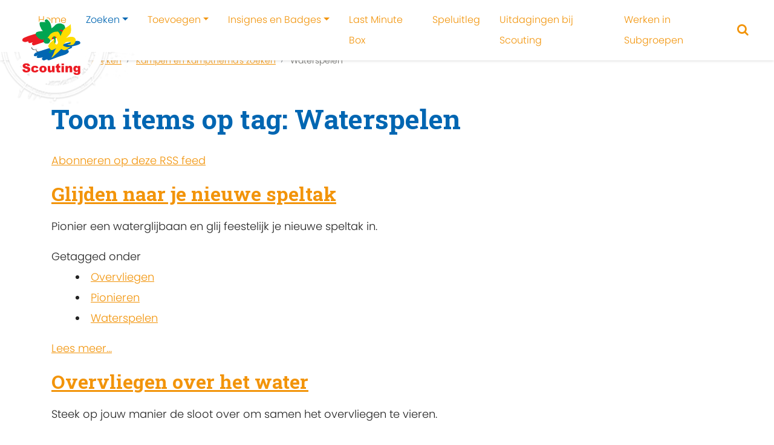

--- FILE ---
content_type: text/html; charset=utf-8
request_url: https://activiteitenbank.scouting.nl/zoeken/kampthema-s/itemlist/tag/Waterspelen
body_size: 6216
content:

<!DOCTYPE html>
<html prefix="og: http://ogp.me/ns#" xmlns="http://www.w3.org/1999/xhtml" xml:lang="nl-nl" lang="nl-nl" dir="ltr">
    <head>
        <meta name="viewport" content="width=device-width, initial-scale=1, shrink-to-fit=no" />
        <base href="https://activiteitenbank.scouting.nl/zoeken/kampthema-s/itemlist/tag/Waterspelen" />
	<meta http-equiv="content-type" content="text/html; charset=utf-8" />
	<meta property="og:url" content="https://activiteitenbank.scouting.nl/zoeken/kampthema-s/itemlist/tag/Waterspelen" />
	<meta property="og:type" content="website" />
	<meta property="og:title" content="Waterspelen" />
	<meta property="og:description" content="Hier vind je de meest leuke en uitdagende activiteiten voor een tof Scoutingprogramma." />
	<meta name="twitter:card" content="summary" />
	<meta name="twitter:title" content="Waterspelen" />
	<meta name="twitter:description" content="Hier vind je de meest leuke en uitdagende activiteiten voor een tof Scoutingprogramma." />
	<meta name="description" content="Hier vind je de meest leuke en uitdagende activiteiten voor een tof Scoutingprogramma." />
	<meta name="generator" content="Joomla! - Open Source Content Management" />
	<title>Waterspelen</title>
	<link href="/zoeken/kampthema-s/itemlist/tag/Waterspelen" rel="canonical" />
	<link href="/zoeken/kampthema-s/itemlist/tag/Waterspelen?format=feed" rel="alternate" type="application/rss+xml" title="Waterspelen | Feed" />
	<link href="/zoeken/kampthema-s/itemlist/tag/Waterspelen?format=feed&type=rss" rel="alternate" type="application/rss+xml" title="Waterspelen | RSS 2.0" />
	<link href="/zoeken/kampthema-s/itemlist/tag/Waterspelen?format=feed&type=atom" rel="alternate" type="application/atom+xml" title="Waterspelen | Atom 1.0" />
	<link href="/templates/scoutingtc4/favicon.ico" rel="shortcut icon" type="image/vnd.microsoft.icon" />
	<link href="/templates/scoutingtc4/css/bootstrap.min.css" rel="stylesheet" type="text/css" />
	<link href="/templates/scoutingtc4/css/font-awesome.min.css" rel="stylesheet" type="text/css" />
	<link href="/templates/scoutingtc4/css/template.css" rel="stylesheet" type="text/css" />
	<link href="/templates/scoutingtc4/css/colors.css" rel="stylesheet" type="text/css" />
	<link href="/templates/scoutingtc4/css/custom.css" rel="stylesheet" type="text/css" />
	<link href="https://activiteitenbank.scouting.nl/modules/mod_scoutinghero/css/style.css" rel="stylesheet" type="text/css" />
	<style type="text/css">
			#k2_categories-lbl,
			#k2_categories,
			#k2_categories_chzn { display: none !important; }		div.itemCategory, 
		div.catItemCategory, 
		div.userItemCategory, 
		div.tagItemCategory,
		div.latestItemCategory, 
		a.moduleItemCategory { display: none; }
		.itemFullText { margin-bottom: 15px; }
		.w357-item-categories span { font-weight: 700; }
	</style>
	<script src="/media/jui/js/jquery.min.js?8b963989b734f9276fd1371d2aa607c1" type="text/javascript"></script>
	<script src="/media/jui/js/jquery-noconflict.js?8b963989b734f9276fd1371d2aa607c1" type="text/javascript"></script>
	<script src="/media/jui/js/jquery-migrate.min.js?8b963989b734f9276fd1371d2aa607c1" type="text/javascript"></script>
	<script src="/media/k2/assets/js/k2.frontend.js?v=2.10.3&b=20200429&sitepath=/" type="text/javascript"></script>
	<script src="/templates/scoutingtc4/js/popper.min.js" type="text/javascript"></script>
	<script src="/templates/scoutingtc4/js/bootstrap.min.js" type="text/javascript"></script>
	<script src="/templates/scoutingtc4/js/template.js" type="text/javascript"></script>
	<script type="text/javascript">
		var jQueryW357 = jQuery.noConflict();
		jQueryW357(document).ready(function($){
			$("div.itemCategory").remove(); // remove the "Published in _CATEGORY_NAME_" in component
			$("a.moduleItemCategory").remove(); // remove the "Published in _CATEGORY_NAME_" in module
			$('.k2ItemsBlock li').contents().filter(function() { return this.nodeType == 3; }).remove(); // remove the text "in" in module
		});jQuery(function($){ initTooltips(); $("body").on("subform-row-add", initTooltips); function initTooltips (event, container) { container = container || document;$(container).find(".hasTooltip").tooltip({"html": true,"container": "body"});} });
	</script>

		<link href="https://fonts.googleapis.com/css2?family=Roboto+Slab:wght@700&display=swap" rel="stylesheet"> 
                <!--[if lt IE 9]>
                <script src="/media/jui/js/html5.js"></script>
        <![endif]-->
          
          <!-- Global site tag (gtag.js) - Google Analytics -->
<script async src="https://www.googletagmanager.com/gtag/js?id=G-9S21MVH08T"></script>
<script>
  window.dataLayer = window.dataLayer || [];
  function gtag(){dataLayer.push(arguments);}
  gtag('js', new Date());

  gtag('config', 'G-9S21MVH08T');
</script>
          
    </head>
    <body class="mblauw soranje">
	    
	    <nav id="tc4-nav" class="navbar navbar-light fixed-top navbar-expand-lg">
		    		    
		    <div class="container-fluid ">			    	

				<div id="tc4-logo" class="navbar-brand mr-auto">			        
					<a class="navbar-brand logostamp" href="https://activiteitenbank.scouting.nl/">
													<img class="scoutinglogo" src="https://activiteitenbank.scouting.nl//templates/scoutingtc4/images/snl-logo.svg"alt="">
											</a>
				</div>
				
				<div id="tc4-headermessage" class="flex-grow-1">
								</div>

				<div id="tc4-buttons" class="">

						
						<a href="/zoeken/zoek-een-activiteit" class="search"><i id="tc4-navbar-search-icon" class="fa fa-search fa-2x"></i></a> 		 
										
										
																				
					<button class="navbar-toggler navbar-toggler-right" type="button" data-toggle="collapse" data-target="#navbarSupportedContent" aria-controls="navbarSupportedContent" aria-expanded="false" aria-label="Toggle navigation">
	<!--					<span class="navbar-toggler-icon"></span> -->
						<i id="tc4-navbar-toggler-icon" class="fa fa-bars fa-2x"></i>
					</button>
				</div>
				
        		<div class="collapse navbar-collapse" id="navbarSupportedContent">
                	
<ul class="menu navbar-nav ml-auto">
<li class="nav-item item-101"><a class="nav-link" href="/"  >Home</a></li><li class="nav-item item-441 active deeper parent dropdown"><a href="/zoeken/zoek-een-activiteit" class="nav-link dropdown-toggle" data-toggle="dropdown">Zoeken</a><ul class="nav-child unstyled dropdown-menu"><li class="nav-item item-148"><a class="dropdown-item" href="/zoeken/zoek-een-activiteit"  >Activiteit zoeken</a></li><li class="nav-item item-159 current active"><a class="active dropdown-item" href="/zoeken/kampthema-s"  >Kampen en kampthema's zoeken</a></li><li class="nav-item item-451"><a class="dropdown-item" href="/zoeken/tags"  >Tags</a></li></ul></li><li class="nav-item item-442 deeper parent dropdown"><a href="/toevoegen/activiteit-toevoegen" class="nav-link dropdown-toggle" data-toggle="dropdown">Toevoegen</a><ul class="nav-child unstyled dropdown-menu"><li class="nav-item item-125"><a class="dropdown-item" href="/toevoegen/activiteit-toevoegen"  >Activiteit toevoegen</a></li><li class="nav-item item-160"><a class="dropdown-item" href="/toevoegen/kampthema-toevoegen"  >Kamp(thema) toevoegen</a></li></ul></li><li class="nav-item item-152 deeper parent dropdown"><a class="nav-link dropdown-toggle" href="/insignes-en-badges"  data-toggle="dropdown">Insignes en Badges</a><ul class="nav-child unstyled dropdown-menu"><li class="nav-item item-452"><a class="dropdown-item" href="/insignes-en-badges/hoe-werkt-het"  >Hoe werkt het?</a></li><li class="nav-item item-449"><a class="dropdown-item" href="/insignes-en-badges/nieuwe-insignes"  >Nieuwe insignes</a></li><li class="nav-item item-450"><a class="dropdown-item" href="/insignes-en-badges/jaarinsignes"  >Jaarinsignes</a></li><li class="nav-item item-456"><a class="dropdown-item" href="/insignes-en-badges/buiten-gewone-insignes"  >Buiten gewone insignes</a></li><li class="nav-item item-344"><a class="dropdown-item" href="/insignes-en-badges/bevers"  >Beverbadges</a></li><li class="nav-item item-353"><a class="dropdown-item" href="/insignes-en-badges/explorers"  >Explorer jaarbadges</a></li><li class="nav-item item-356"><a class="dropdown-item" href="/insignes-en-badges/roverscouts"  >Roverscouts uitdagingenbadge en partenza-dasring</a></li><li class="nav-item item-454"><a class="dropdown-item" href="/insignes-en-badges/oude-insignes"  >Oude insignes</a></li></ul></li><li class="nav-item item-446"><a class="nav-link" href="/last-minute-box"  >Last Minute Box</a></li><li class="nav-item item-151"><a class="nav-link" href="/speluitleg"  >Speluitleg</a></li><li class="nav-item item-153"><a class="nav-link" href="/scouts-met-een-beperking"  >Uitdagingen bij Scouting</a></li><li class="nav-item item-447"><a class="nav-link" href="/werken-in-subgroepen"  >Werken in Subgroepen</a></li></ul>

	            </div>
	                     
	        </div>
	    </nav>
	    
        <div class="mainbody">
            <div class="content">	
	           
                <div id="tc4-hero" class="container-fluid px-0">
	                <div class="row no-gutters">
		                <div class="col">
															

<div class="banner laag" style="background-image: url(/images/headers/Kampthemas_optie_1.jpg)">

  	
 		
	<div class="container no-padding fotoslide">
		<div class="row no-gutters">
			<div class="col">
							</div>
		</div>
	</div>
</div>	
	
									                </div>
	                </div>
                </div>

                <div class="container">


                                        
                </div>

                
				<div class="container">

                                       
                                            <div id="tc4-breadcrumbs" class="row">
                            <div class="col-sm-12">
                                		<div class="moduletable">
						
<ul itemscope itemtype="http://schema.org/BreadcrumbList" class="breadcrumb">
	
				<li itemprop="itemListElement" itemscope itemtype="http://schema.org/ListItem" class="breadcrumb-item">
									<a itemprop="item" href="/" class="pathway">
						<span itemprop="name">
							Home						</span>
					</a>
				
				<meta itemprop="position" content="1">
			</li>
					<li itemprop="itemListElement" itemscope itemtype="http://schema.org/ListItem" class="breadcrumb-item">
									<a itemprop="item" href="/zoeken/zoek-een-activiteit" class="pathway">
						<span itemprop="name">
							Zoeken						</span>
					</a>
				
				<meta itemprop="position" content="2">
			</li>
					<li itemprop="itemListElement" itemscope itemtype="http://schema.org/ListItem" class="breadcrumb-item">
									<a itemprop="item" href="/zoeken/kampthema-s" class="pathway">
						<span itemprop="name">
							Kampen en kampthema's zoeken						</span>
					</a>
				
				<meta itemprop="position" content="3">
			</li>
					<li itemprop="itemListElement" itemscope itemtype="http://schema.org/ListItem" class="breadcrumb-item active">
				<span itemprop="name">
					Waterspelen				</span>
				<meta itemprop="position" content="4">
			</li>
		</ul>
		</div>
	
                            </div>
                        </div>
                                        
                    <div id="tc4-maincontent" class="row">
                        <main id="content" role="main" class="col-md-12">
                            <div id="system-message-container">
	</div>

                            <!-- Start K2 Tag Layout -->
<div id="k2Container" class="tagView">
    
        <!-- Title for tag listings -->
    <h1>Toon items op tag: Waterspelen</h1>
    
        <!-- RSS feed icon -->
    <div class="k2FeedIcon">
        <a href="/zoeken/kampthema-s/itemlist/tag/Waterspelen?format=feed" title="Abonneren op deze RSS feed">
            <span>Abonneren op deze RSS feed</span>
        </a>
        <div class="clr"></div>
    </div>
    
        <div class="tagItemList">
                <!-- Start K2 Item Layout -->
        <div class="tagItemView">
            <div class="tagItemHeader">
                
                                <!-- Item title -->
                <h2 class="tagItemTitle">
                                        <a href="/zoeken/kampthema-s/item/13933-glijden-naar-je-nieuwe-speltak">Glijden naar je nieuwe speltak</a>
                                    </h2>
                            </div>

            <div class="tagItemBody">
                
                                <!-- Item introtext -->
                <div class="tagItemIntroText">
                    <p>Pionier een waterglijbaan en glij feestelijk je nieuwe speltak in.</p>
                </div>
                
                <div class="clr"></div>
            </div>

            <div class="clr"></div>

            
            
                        <!-- Item tags -->
            <div class="tagItemTagsBlock">
                <span>Getagged onder</span>
                <ul class="tagItemTags">
                                        <li><a href="/zoeken/kampthema-s/itemlist/tag/Overvliegen">Overvliegen</a></li>
                                        <li><a href="/zoeken/kampthema-s/itemlist/tag/Pionieren">Pionieren</a></li>
                                        <li><a href="/zoeken/kampthema-s/itemlist/tag/Waterspelen">Waterspelen</a></li>
                                    </ul>
                <div class="clr"></div>
            </div>
            
                        <!-- Item "read more..." link -->
            <div class="tagItemReadMore">
                <a class="k2ReadMore" href="/zoeken/kampthema-s/item/13933-glijden-naar-je-nieuwe-speltak">
                    Lees meer...                 </a>
            </div>
            
            <div class="clr"></div>
        </div>
        <!-- End K2 Item Layout -->
                <!-- Start K2 Item Layout -->
        <div class="tagItemView">
            <div class="tagItemHeader">
                
                                <!-- Item title -->
                <h2 class="tagItemTitle">
                                        <a href="/zoeken/kampthema-s/item/13932-overvliegen-over-het-water">Overvliegen over het water</a>
                                    </h2>
                            </div>

            <div class="tagItemBody">
                
                                <!-- Item introtext -->
                <div class="tagItemIntroText">
                    <p>Steek op jouw manier de sloot over om samen het overvliegen te vieren.</p>
                </div>
                
                <div class="clr"></div>
            </div>

            <div class="clr"></div>

            
            
                        <!-- Item tags -->
            <div class="tagItemTagsBlock">
                <span>Getagged onder</span>
                <ul class="tagItemTags">
                                        <li><a href="/zoeken/kampthema-s/itemlist/tag/Overvliegen">Overvliegen</a></li>
                                        <li><a href="/zoeken/kampthema-s/itemlist/tag/Klimmen%20en%20zekeren">Klimmen en zekeren</a></li>
                                        <li><a href="/zoeken/kampthema-s/itemlist/tag/Waterspelen">Waterspelen</a></li>
                                    </ul>
                <div class="clr"></div>
            </div>
            
                        <!-- Item "read more..." link -->
            <div class="tagItemReadMore">
                <a class="k2ReadMore" href="/zoeken/kampthema-s/item/13932-overvliegen-over-het-water">
                    Lees meer...                 </a>
            </div>
            
            <div class="clr"></div>
        </div>
        <!-- End K2 Item Layout -->
                <!-- Start K2 Item Layout -->
        <div class="tagItemView">
            <div class="tagItemHeader">
                
                                <!-- Item title -->
                <h2 class="tagItemTitle">
                                        <a href="/zoeken/kampthema-s/item/13865-doof-de-kaars">Doof de kaars</a>
                                    </h2>
                            </div>

            <div class="tagItemBody">
                
                                <!-- Item introtext -->
                <div class="tagItemIntroText">
                    <p>Doof de vlam van de andere teams en verdedig je eigen kaars zo lang mogelijk met waterballonnen en slimme constructies.</p>
                </div>
                
                <div class="clr"></div>
            </div>

            <div class="clr"></div>

            
            
                        <!-- Item tags -->
            <div class="tagItemTagsBlock">
                <span>Getagged onder</span>
                <ul class="tagItemTags">
                                        <li><a href="/zoeken/kampthema-s/itemlist/tag/Waterspelen">Waterspelen</a></li>
                                        <li><a href="/zoeken/kampthema-s/itemlist/tag/Mikken%20en%20gooien">Mikken en gooien</a></li>
                                        <li><a href="/zoeken/kampthema-s/itemlist/tag/Opdrachtenrace">Opdrachtenrace</a></li>
                                    </ul>
                <div class="clr"></div>
            </div>
            
                        <!-- Item "read more..." link -->
            <div class="tagItemReadMore">
                <a class="k2ReadMore" href="/zoeken/kampthema-s/item/13865-doof-de-kaars">
                    Lees meer...                 </a>
            </div>
            
            <div class="clr"></div>
        </div>
        <!-- End K2 Item Layout -->
                <!-- Start K2 Item Layout -->
        <div class="tagItemView">
            <div class="tagItemHeader">
                
                                <!-- Item title -->
                <h2 class="tagItemTitle">
                                        <a href="/zoeken/kampthema-s/item/13795-waiter-water-chain">Waiter water chain</a>
                                    </h2>
                            </div>

            <div class="tagItemBody">
                
                                <!-- Item introtext -->
                <div class="tagItemIntroText">
                    <p>Breng een dienblad vol bekers water liggend door naar de overkant zonder het te morsen.</p>
                </div>
                
                <div class="clr"></div>
            </div>

            <div class="clr"></div>

            
            
                        <!-- Item tags -->
            <div class="tagItemTagsBlock">
                <span>Getagged onder</span>
                <ul class="tagItemTags">
                                        <li><a href="/zoeken/kampthema-s/itemlist/tag/Waterspelen">Waterspelen</a></li>
                                    </ul>
                <div class="clr"></div>
            </div>
            
                        <!-- Item "read more..." link -->
            <div class="tagItemReadMore">
                <a class="k2ReadMore" href="/zoeken/kampthema-s/item/13795-waiter-water-chain">
                    Lees meer...                 </a>
            </div>
            
            <div class="clr"></div>
        </div>
        <!-- End K2 Item Layout -->
                <!-- Start K2 Item Layout -->
        <div class="tagItemView">
            <div class="tagItemHeader">
                
                                <!-- Item title -->
                <h2 class="tagItemTitle">
                                        <a href="/zoeken/kampthema-s/item/13663-zeeslagen-in-de-tweede-wereldoorlog">Zeeslagen in de Tweede Wereldoorlog (Waterspel)</a>
                                    </h2>
                            </div>

            <div class="tagItemBody">
                
                                <!-- Item introtext -->
                <div class="tagItemIntroText">
                    <p>Scouts en Explorers leren over belangrijke zeeslagen, ervaren strategie, samenwerking en nautische vaardigheden en ontdekken de rol van scouts in de oorlog.</p>
                </div>
                
                <div class="clr"></div>
            </div>

            <div class="clr"></div>

            
            
                        <!-- Item tags -->
            <div class="tagItemTagsBlock">
                <span>Getagged onder</span>
                <ul class="tagItemTags">
                                        <li><a href="/zoeken/kampthema-s/itemlist/tag/Vrijheid%20in%20Herdenken">Vrijheid in Herdenken</a></li>
                                        <li><a href="/zoeken/kampthema-s/itemlist/tag/SDG%2016%20Vrede,%20justitie%20en%20sterke%20publieke%20diensten">SDG 16 Vrede, justitie en sterke publieke diensten</a></li>
                                        <li><a href="/zoeken/kampthema-s/itemlist/tag/Waterspelen">Waterspelen</a></li>
                                        <li><a href="/zoeken/kampthema-s/itemlist/tag/Waterscouting">Waterscouting</a></li>
                                    </ul>
                <div class="clr"></div>
            </div>
            
                        <!-- Item "read more..." link -->
            <div class="tagItemReadMore">
                <a class="k2ReadMore" href="/zoeken/kampthema-s/item/13663-zeeslagen-in-de-tweede-wereldoorlog">
                    Lees meer...                 </a>
            </div>
            
            <div class="clr"></div>
        </div>
        <!-- End K2 Item Layout -->
                <!-- Start K2 Item Layout -->
        <div class="tagItemView">
            <div class="tagItemHeader">
                
                                <!-- Item title -->
                <h2 class="tagItemTitle">
                                        <a href="/zoeken/kampthema-s/item/13661-oorlog-te-water">Oorlog te water (Waterspel)</a>
                                    </h2>
                            </div>

            <div class="tagItemBody">
                
                                <!-- Item introtext -->
                <div class="tagItemIntroText">
                    <p>Welpen leren over de rol van de scheepvaart in de Tweede Wereldoorlog, de schepen die toen belangrijk waren, en de helden die zich inzetten voor de vrijheid.</p>
                </div>
                
                <div class="clr"></div>
            </div>

            <div class="clr"></div>

            
            
                        <!-- Item tags -->
            <div class="tagItemTagsBlock">
                <span>Getagged onder</span>
                <ul class="tagItemTags">
                                        <li><a href="/zoeken/kampthema-s/itemlist/tag/Vrijheid%20in%20Herdenken">Vrijheid in Herdenken</a></li>
                                        <li><a href="/zoeken/kampthema-s/itemlist/tag/Waterscouting">Waterscouting</a></li>
                                        <li><a href="/zoeken/kampthema-s/itemlist/tag/Waterspelen">Waterspelen</a></li>
                                    </ul>
                <div class="clr"></div>
            </div>
            
                        <!-- Item "read more..." link -->
            <div class="tagItemReadMore">
                <a class="k2ReadMore" href="/zoeken/kampthema-s/item/13661-oorlog-te-water">
                    Lees meer...                 </a>
            </div>
            
            <div class="clr"></div>
        </div>
        <!-- End K2 Item Layout -->
                <!-- Start K2 Item Layout -->
        <div class="tagItemView">
            <div class="tagItemHeader">
                
                                <!-- Item title -->
                <h2 class="tagItemTitle">
                                        <a href="/zoeken/kampthema-s/item/13636-expeditie-wereldzeen">Expeditie wereldzeeën (Waterspel)</a>
                                    </h2>
                            </div>

            <div class="tagItemBody">
                
                                <!-- Item introtext -->
                <div class="tagItemIntroText">
                    <p>De welpen ontdekken culturen op en rond het water van over de hele wereld via actieve spellen en uitdagingen.</p>
                </div>
                
                <div class="clr"></div>
            </div>

            <div class="clr"></div>

            
            
                        <!-- Item tags -->
            <div class="tagItemTagsBlock">
                <span>Getagged onder</span>
                <ul class="tagItemTags">
                                        <li><a href="/zoeken/kampthema-s/itemlist/tag/Waterscouting">Waterscouting</a></li>
                                        <li><a href="/zoeken/kampthema-s/itemlist/tag/Waterspelen">Waterspelen</a></li>
                                    </ul>
                <div class="clr"></div>
            </div>
            
                        <!-- Item "read more..." link -->
            <div class="tagItemReadMore">
                <a class="k2ReadMore" href="/zoeken/kampthema-s/item/13636-expeditie-wereldzeen">
                    Lees meer...                 </a>
            </div>
            
            <div class="clr"></div>
        </div>
        <!-- End K2 Item Layout -->
                <!-- Start K2 Item Layout -->
        <div class="tagItemView">
            <div class="tagItemHeader">
                
                                <!-- Item title -->
                <h2 class="tagItemTitle">
                                        <a href="/zoeken/kampthema-s/item/13615-mowgli-en-de-waterwereld-waterspel">Mowgli en de waterwereld (Waterspel)</a>
                                    </h2>
                            </div>

            <div class="tagItemBody">
                
                                <!-- Item introtext -->
                <div class="tagItemIntroText">
                    <p>De welpen ontdekken op een speelse manier verschillende vormen van waterrecreatie en leren over waterveiligheid.</p>
                </div>
                
                <div class="clr"></div>
            </div>

            <div class="clr"></div>

            
            
                        <!-- Item tags -->
            <div class="tagItemTagsBlock">
                <span>Getagged onder</span>
                <ul class="tagItemTags">
                                        <li><a href="/zoeken/kampthema-s/itemlist/tag/Waterspelen">Waterspelen</a></li>
                                        <li><a href="/zoeken/kampthema-s/itemlist/tag/Welkom%20in%20de%20jungle">Welkom in de jungle</a></li>
                                        <li><a href="/zoeken/kampthema-s/itemlist/tag/Waterscouting">Waterscouting</a></li>
                                    </ul>
                <div class="clr"></div>
            </div>
            
                        <!-- Item "read more..." link -->
            <div class="tagItemReadMore">
                <a class="k2ReadMore" href="/zoeken/kampthema-s/item/13615-mowgli-en-de-waterwereld-waterspel">
                    Lees meer...                 </a>
            </div>
            
            <div class="clr"></div>
        </div>
        <!-- End K2 Item Layout -->
                <!-- Start K2 Item Layout -->
        <div class="tagItemView">
            <div class="tagItemHeader">
                
                                <!-- Item title -->
                <h2 class="tagItemTitle">
                                        <a href="/zoeken/kampthema-s/item/13597-kano-chaos-een-spannend-kano-spel-waterspel">Kano Chaos – Een Spannend Kano Spel! (Waterspel)</a>
                                    </h2>
                            </div>

            <div class="tagItemBody">
                
                                <!-- Item introtext -->
                <div class="tagItemIntroText">
                    <p>Een mix van behendigheid, snelheid en strategie! Teams moeten zoveel mogelijk schatten (ballen, voorwerpen of boeien) verzamelen en terugbrengen naar hun basis, terwijl andere teams hetzelfde proberen én elkaar mogen "aanvallen" met spetterende acties.</p>
                </div>
                
                <div class="clr"></div>
            </div>

            <div class="clr"></div>

            
            
                        <!-- Item tags -->
            <div class="tagItemTagsBlock">
                <span>Getagged onder</span>
                <ul class="tagItemTags">
                                        <li><a href="/zoeken/kampthema-s/itemlist/tag/Waterspelen">Waterspelen</a></li>
                                        <li><a href="/zoeken/kampthema-s/itemlist/tag/Waterscouting">Waterscouting</a></li>
                                    </ul>
                <div class="clr"></div>
            </div>
            
                        <!-- Item "read more..." link -->
            <div class="tagItemReadMore">
                <a class="k2ReadMore" href="/zoeken/kampthema-s/item/13597-kano-chaos-een-spannend-kano-spel-waterspel">
                    Lees meer...                 </a>
            </div>
            
            <div class="clr"></div>
        </div>
        <!-- End K2 Item Layout -->
                <!-- Start K2 Item Layout -->
        <div class="tagItemView">
            <div class="tagItemHeader">
                
                                <!-- Item title -->
                <h2 class="tagItemTitle">
                                        <a href="/zoeken/kampthema-s/item/13596-zeilquiz-estafette-waterspel">Zeilquiz-estafette (Waterspel)</a>
                                    </h2>
                            </div>

            <div class="tagItemBody">
                
                                <!-- Item introtext -->
                <div class="tagItemIntroText">
                    <p>Speel een ren-en-antwoordquiz om de CWO-theorie te oefenen, zoals voorrangsregels, koersen ten opzichte van de wind en zeiltermen.</p>
                </div>
                
                <div class="clr"></div>
            </div>

            <div class="clr"></div>

            
            
                        <!-- Item tags -->
            <div class="tagItemTagsBlock">
                <span>Getagged onder</span>
                <ul class="tagItemTags">
                                        <li><a href="/zoeken/kampthema-s/itemlist/tag/Quiz">Quiz</a></li>
                                        <li><a href="/zoeken/kampthema-s/itemlist/tag/CWO%20Kielboot">CWO Kielboot</a></li>
                                        <li><a href="/zoeken/kampthema-s/itemlist/tag/Waterscouting">Waterscouting</a></li>
                                        <li><a href="/zoeken/kampthema-s/itemlist/tag/Waterspelen">Waterspelen</a></li>
                                    </ul>
                <div class="clr"></div>
            </div>
            
                        <!-- Item "read more..." link -->
            <div class="tagItemReadMore">
                <a class="k2ReadMore" href="/zoeken/kampthema-s/item/13596-zeilquiz-estafette-waterspel">
                    Lees meer...                 </a>
            </div>
            
            <div class="clr"></div>
        </div>
        <!-- End K2 Item Layout -->
            </div>

    <!-- Pagination -->
        <div class="k2Pagination">
        <div class="k2PaginationLinks">
            <ul class="pagination"><li class="disabled page-item"><a class="page-link"><span class="fa fa-fast-backward"></span></a></li><li class="disabled page-item"><a class="page-link"><span class="fa fa-backward"></span></a></li><li class="active hidden-phone page-item"><a class="page-link">1</a></li><li class="hidden-phone page-item"><a title="2" href="/zoeken/kampthema-s/itemlist/tag/Waterspelen?start=10" class="pagenav page-link">2</a></li><li class="hidden-phone page-item"><a title="3" href="/zoeken/kampthema-s/itemlist/tag/Waterspelen?start=20" class="pagenav page-link">3</a></li><li class="hidden-phone page-item"><a title="4" href="/zoeken/kampthema-s/itemlist/tag/Waterspelen?start=30" class="pagenav page-link">4</a></li><li class="hidden-phone page-item"><a title="5" href="/zoeken/kampthema-s/itemlist/tag/Waterspelen?start=40" class="pagenav page-link">...</a></li><li class="hidden-phone page-item"><a title="6" href="/zoeken/kampthema-s/itemlist/tag/Waterspelen?start=50" class="pagenav page-link">6</a></li><li class="hidden-phone page-item"><a title="7" href="/zoeken/kampthema-s/itemlist/tag/Waterspelen?start=60" class="pagenav page-link">7</a></li><li class="hidden-phone page-item"><a title="8" href="/zoeken/kampthema-s/itemlist/tag/Waterspelen?start=70" class="pagenav page-link">8</a></li><li class="hidden-phone page-item"><a title="9" href="/zoeken/kampthema-s/itemlist/tag/Waterspelen?start=80" class="pagenav page-link">9</a></li><li class="hidden-phone page-item"><a title="10" href="/zoeken/kampthema-s/itemlist/tag/Waterspelen?start=90" class="pagenav page-link">10</a></li><li class="page-item"><a title="Volgende" href="/zoeken/kampthema-s/itemlist/tag/Waterspelen?start=10" class="pagenav page-link"><span class="fa fa-forward"></span></a></li><li class="page-item"><a title="Einde" href="/zoeken/kampthema-s/itemlist/tag/Waterspelen?start=320" class="pagenav page-link"><span class="fa fa-fast-forward"></span></a></li></ul>        </div>
        <div class="k2PaginationCounter">
            Pagina 1 van 33        </div>
    </div>
        </div>
<!-- End K2 Tag Layout -->

<!-- JoomlaWorks "K2" (v2.10.3) | Learn more about K2 at https://getk2.org -->
                        </main>
                                            </div>
 
                                         
                </div>
            </div>
        </div>
        
        <footer id="tc4-footer" class="text-light mt-5" role="contentinfo">
	     
	     	<div class="footer-grass"></div>
	     	<div class="bg-success">   
	            <div class="container">
	                <div class="row">
	                    <div class="col-sm-6">
		                    <h3>Vind ons op:</h3>
							<div class="social-icons">
									                    
									<a href="https://www.facebook.com/scoutingnederland"><i id="social-fb" class="fa fa-facebook fa-2x social"></i></a>
																									<a href="https://twitter.com/Scouting_NL"><i id="social-tw" class="fa fa-twitter fa-2x social"></i></a>
															
												  				    <a href="https://www.linkedin.com/company/scouting-nederland/"><i id="social-li" class="fa fa-linkedin fa-2x social"></i></a>
										  				    
																	<a href="https://consent.youtube.com/m?continue=https%3A%2F%2Fwww.youtube.com%2Fscouttvnl&gl=NL&m=0&pc=yt&uxe=23983171&hl=nl&src=1"><i id="social-yt" class="fa fa-youtube fa-2x social"></i></a>
														
															</div>					
							<div class="copyright">		                    
			                    <p>
		                            Copyright &copy; 2025 Activiteitenbank<br />
		                            Dit is een officiële website van de vereniging Scouting Nederland.		                        </p>
		                    </div>
	                    </div>
	                    <div class="col-sm-4">
	                        		<div class="moduletablemod_login">
							<h3>Mijn Scouting</h3>
						<form action="/zoeken/kampthema-s" method="post" name="login" id="form-login" >
    	<fieldset class="input">

	<input type="submit" name="Submit" class="loginButton" value="Inloggen" />
	<p>Mijn Scouting-login <a href="https://login.scouting.nl/useraccount/" title="Gebruikersnaam of wachtwoord vergeten" alt="Gebruikersnaam of wachtwoord vergeten">vergeten</a> of
    <a href="https://login.scouting.nl/account/new/" title="Inloggegevens aanvragen" alt="Inloggegevens aanvragen" target="_blank">aanvragen</a>
    </p>
	<input type="hidden" name="option" value="com_users" />
	<input type="hidden" name="task" value="user.login" />
	<input type="hidden" name="username" value=""/>
	<input type="hidden" name="return" value="Lw==" />
    <input type="hidden" name="theme" value="wood"/>
	<input type="hidden" name="7ffd315ed45426638fa0b8bcfe4ce4d0" value="1" />	</fieldset>
    </form>
		</div>
			<div class="moduletable">
						

<div class="custom"  >
	<p><a href="https://www.scouting.nl/privacy" target="_blank" rel="noopener">Privacy</a>&nbsp;-&nbsp;<a href="https://www.scouting.nl" target="_blank" rel="noopener">scouting.nl</a></p></div>
		</div>
	
	                    </div>                    
	                </div>
	            </div>
            </div>
        </footer>
        
    </body>
</html>


--- FILE ---
content_type: text/css
request_url: https://activiteitenbank.scouting.nl/templates/scoutingtc4/css/custom.css
body_size: 2611
content:
/* Activiteitenbank styling Scouting TC4 */

/* buttons */
.formResponsive input[type="submit"],
[type="submit"]:not(:disabled),
input.button {
  background-color: #0066b2;
  border-width:1px;
  border-style:solid;
  border-color: #0066b2;
  color: #fff;
  border-radius: 50px;
  font-size:1rem;
  padding: 12px 30px;
  text-decoration: none;
  line-height: 1.2em;
  text-transform: uppercase;
  text-align: center;
  font-weight: 600;
  -webkit-box-shadow: 0 2px 4px 0 rgba(0,0,0,0.2);
  box-shadow: 0 2px 4px 0 rgba(0,0,0,0.2);
  cursor: pointer;
  -webkit-transition: all 0.2s ease-in-out;
  transition: all 0.2s ease-in-out; 
}

/* link hover (anders dan template) */
.mblauw a:hover {
  color: #0066B2;
}

/* Form fields */
input, select, textarea {
  border: 1px solid #ccc;
  border-radius: 3px;
  font-size: 1.125rem;
  background: #fff;
  padding:10px;
}

form h3 {
  font-size: 1.125rem;
}

.formResponsive input, .formResponsive textarea {
  width: 100%;
}

.formResponsive select, .formResponsive textarea, .formResponsive input[type="text"], .formResponsive input[type="number"], .formResponsive input[type="email"], .formResponsive input[type="tel"], .formResponsive input[type="url"], .formResponsive input[type="password"], .formResponsive input[type="file"] {
  height: 32px;
  line-height: 32px;
}
.formResponsive input[type="file"] {
  height: 56px!important;
}
.wf-editor-container {
  max-width: 100%!important;
}

.mceDefaultSkin .mceLayout .mceBranding {
  display:none;
}

/* paginatie */
.page-link {
  line-height: 1.25;
  color:#0066b2;
}

.page-item.active .page-link {
  background-color:#0066b2;
  border-color: #0066b2;
}

/* default table */
.table th, .table td {border-top: none;}

/* make the h2 header fit */
@media screen and (max-width: 992px) {
  .fotoslide h2, .carousel h2, #video-container h2  {
    font-size: 1.8rem !important;
  }
  
  .hidden-phone {
    display:none;
  }
  
  #aside .moduletable {
    display:none;
  }
  
  
}

/* K2 algemeen */
#k2Container .clr {
  float:none;
  clear:both;
  list-style:none;
}
.itemFullText h2 {
  color: #0066B2;
  font-size:1.6rem;
}
h2.genericItemTitle {font-size: 1.2rem;}

.itemFullText p:first-of-type {
color: #0066B2;
}

.itemFullText h4 {
  font-family: "Roboto Slab",serif;
  font-size: 1.2rem;
  line-height: 1em;
  margin: 0.67em 0;
}

/* K2 content module */
.k2ItemsBlock ul {
  padding-left: 0;
  list-style: none;
}
.k2ItemsBlock li a {
    display: block;
    margin-top: 7.5px;
    padding: 3px 2px;
    font-weight: 600;
    overflow: hidden;
    color: #00a551;
    text-decoration: none;
    white-space: nowrap;
    text-overflow: ellipsis;
    -webkit-transition: all 0.3s ease;
    transition: all 0.3s ease;
}
.k2ItemsBlock ul li > a::before {
  content: '>';
  display: -webkit-inline-box;
  display: -ms-inline-flexbox;
  display: inline-flex;
  -webkit-box-pack: center;
  -ms-flex-pack: center;
  justify-content: center;
  -webkit-box-align: center;
  -ms-flex-align: center;
  align-items: center;
  width: 2em;
  height: 2em;
  margin-right: 8px;
  border-radius: 50%;
  background: #fff;
  -webkit-box-shadow: 0 2px 4px 0 rgba(185,182,175,0.3);
  box-shadow: 0 2px 4px 0 rgba(185,182,175,0.3);
  -webkit-transition: all 0.3s ease;
  transition: all 0.3s ease;
}
.k2ItemsBlock ul li a:hover {
  color: #005799;
}

/*sidebar K2 category module */
#aside h2 {
  font-size: 1.2rem;
}
.fullk2categories img {
  max-height: 50px;
  max-width: 50px;
  padding: 5px;
}

/* K2 zoek pagina */
label.fullk2categories {
  background: rgba(0,0,0,0.025);
  border-radius: 3px;
  font-size:small;
  position:relative;
  line-height:1rem;
  width: 220px !important;
  height: 65px !important;
}

/* K2 zoek resultaten pagina */
.k2filter-toolbox .ordering-box {float: right;margin-left:1rem;}
.k2filter-toolbox .limit-box {width:90px;} 


/*K2 article meta, rating en sharing etc */
.itemDateCreated {font-size:smaller;}
.itemTitle {margin-top: 0; color: #0066B2;} /*K2 titel wat dichter op de create date */

.k2filter-toolbox,
.itemRatingBlock,
.itemToolbar,
.itemContentFooter,
.itemSocialSharing,
.itemLinks,
.itemNavigation,
.itemRelated,
.itemComments,
.itemBackToTop{
  background: rgba(0,0,0,0.025);
  border-radius: 3px;
  padding: 1rem 1.5rem;
}

div.itemExtraFields {display:none;} /*tbv QR-code helemaal uitgeschakeld op grote scherm; alleen in contentpanemodal zichtbaar (print versie)*/
div.itemExtraFields h3, div.itemExtraFields .itemExtraFieldsLabel, div.itemExtraFields ul .itemExtraFieldsValue a {display:none;}
div.itemExtraFields ul {list-style: none;}
div.itemExtraFields ul .itemExtraFieldsValue div {text-align:right!important;} /*modules anywhere doet standaard centreren. QR-code naar rechts geschoven */

div.itemToolbar {padding-bottom:0;}
	div.itemToolbar ul {text-align:right;list-style:none;padding:0;margin:0;}
	div.itemToolbar ul li {display:inline;list-style:none;padding:0 4px 0 8px;margin:0;text-align:center;background:none;font-size:medium;}
	div.itemToolbar ul li a {font-size:medium;font-weight:normal;text-decoration: none;}
	div.itemToolbar ul li a:hover {}
	div.itemToolbar ul li a span {}
	div.itemToolbar ul li a.itemPrintLink {}
	div.itemToolbar ul li a.itemPrintLink span {}
	div.itemToolbar ul li a.itemEmailLink {}
	div.itemToolbar ul li a.itemEmailLink span {}
	div.itemToolbar ul li a.itemVideoLink {}
	div.itemToolbar ul li a.itemVideoLink span {}
	div.itemToolbar ul li a.itemImageGalleryLink {}
	div.itemToolbar ul li a.itemImageGalleryLink span {}
	div.itemToolbar ul li a.itemCommentsLink {}
	div.itemToolbar ul li a.itemCommentsLink span {}
	div.itemToolbar ul li a img {vertical-align:middle;}
	div.itemToolbar ul li span.itemTextResizerTitle {display:none;}
	div.itemToolbar ul li a#fontDecrease {display:none;}
	div.itemToolbar ul li a#fontIncrease {display:none;}

div.itemRatingBlock {display:flex;padding-top:0;}
div.itemRatingBlock span {font-size:small;line-height:25px;}
  div.itemRatingForm {display:inline-block;line-height:25px;;margin-left: 10px;}
  div.itemRatingLog {font-size:11px;margin:0;padding:0 0 0 4px;float:left;}
  div.itemRatingForm .formLogLoading {background:url(../../../components/com_k2/images/system/loading.gif) no-repeat left center;height:25px;padding:0 0 0 20px;}
  .itemRatingList,
  .itemRatingList a:hover,
  .itemRatingList .itemCurrentRating {background:transparent url(../../../components/com_k2/images/system/transparent_star.gif) left -1000px repeat-x;}
  ul.itemRatingList {position:relative;float:left;width:125px;height:25px;overflow:hidden;list-style:none;margin:0;padding:0;background-position:left top;}
  .itemRatingList li {display:inline;background:none;padding:0;}
  .itemRatingList a,
  .itemRatingList .itemCurrentRating {position:absolute;top:0;left:0;text-indent:-1000px;height:25px;line-height:25px;outline:none;overflow:hidden;border:none;cursor:pointer;}
  .itemRatingList a:hover {background-position:left bottom;}
  .itemRatingList a.one-star {width:20%;z-index:6;}
  .itemRatingList a.two-stars {width:40%;z-index:5;}
  .itemRatingList a.three-stars {width:60%;z-index:4;}
  .itemRatingList a.four-stars {width:80%;z-index:3;}
  .itemRatingList a.five-stars {width:100%;z-index:2;}
  .itemRatingList .itemCurrentRating {z-index:1;background-position:0 center;margin:0;padding:0;}
  span.siteRoot {display:none;}

.itemPrintLink::before, .itemEmailLink::before {
    font-family: 'FontAwesome'; 
	font-weight: 400;
    font-size: 1.33333333em;
    line-height: 1em; 
    vertical-align:top;
}
.itemPrintLink::before {
	content: "\f02f";
}
.itemEmailLink::before {
	content: "\f0e0";
}
.itemWhatsappLink::before {
	content: "\f232";
}
.itemPrintLink span, .itemEmailLink span {display:none;}

div.itemContentFooter{padding-bottom:0;}
	div.itemContentFooter span {font-size:small;}
    div.itemContentFooter .itemDateModified {float:right;}

div.itemTagsBlock {}
    ul.itemTags {display:flex;list-style:none;}
    ul.itemTags li {padding-right: 1em;}

div.itemRelated {font-size:small;}
div.itemRelated h3 {margin:0;padding-bottom:.5rem;}

div.itemSocialSharing {display:flex;padding-bottom:0;}
div.itemLinks, div.itemNavigation {font-size:small;}
div.itemComments {}
div.itemBackToTop {display:none;}

/* Tijdelijk filter op zoekresultaten verborgen: */
.k2filter-toolbox select,
.k2filter-toolbox .ordering-box{
  display:none!important;
}

